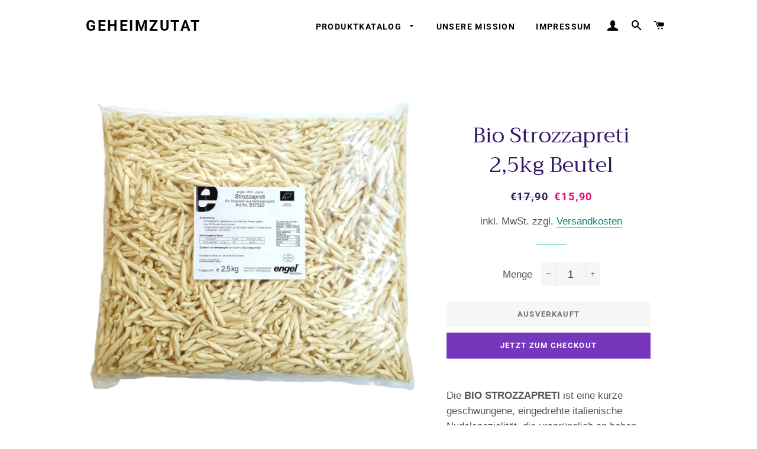

--- FILE ---
content_type: text/html; charset=utf-8
request_url: https://geheimzutat.shop/collections/bio-teigwaren/products/bio-strozzapreti-2-5kg-beutel
body_size: 18781
content:
<!doctype html>
<html class="no-js" lang="de">
<head>
  
  
  <!-- Google Tag Manager -->
<script>(function(w,d,s,l,i){w[l]=w[l]||[];w[l].push({'gtm.start':
new Date().getTime(),event:'gtm.js'});var f=d.getElementsByTagName(s)[0],
j=d.createElement(s),dl=l!='dataLayer'?'&l='+l:'';j.async=true;j.src=
'https://www.googletagmanager.com/gtm.js?id='+i+dl;f.parentNode.insertBefore(j,f);
})(window,document,'script','dataLayer','GTM-PS649CZ');</script>
<!-- End Google Tag Manager -->

  <!-- Basic page needs ================================================== -->
  <meta charset="utf-8">
  <meta http-equiv="X-UA-Compatible" content="IE=edge,chrome=1">

  
    <link rel="shortcut icon" href="//geheimzutat.shop/cdn/shop/files/IMG_20200903_160143_icon_55418780-03f6-4781-ba5d-45ba96331687_32x32.jpg?v=1614305171" type="image/png" />
  

  <!-- Title and description ================================================== -->
  <title>
  Bio Strozzapreti 2,5kg Beutel &ndash; Geheimzutat
  </title>

  
  <meta name="description" content="Die BIO STROZZAPRETI ist eine kurze geschwungene, eingedrehte italienische Nudelspezialität, die ursprünglich an hohen Fest- und Feiertagen mit den unterschiedlichsten Soßen und Ragouts zubereitet wurde. Aufgrund der einzigartigen Struktur nehmen die einzelnen Nudeln jede Sauce mit Bravour auf und stellen so eine spann">
  

  <!-- Helpers ================================================== -->
  <!-- /snippets/social-meta-tags.liquid -->




<meta property="og:site_name" content="Geheimzutat">
<meta property="og:url" content="https://geheimzutat.shop/products/bio-strozzapreti-2-5kg-beutel">
<meta property="og:title" content="Bio Strozzapreti 2,5kg Beutel">
<meta property="og:type" content="product">
<meta property="og:description" content="Die BIO STROZZAPRETI ist eine kurze geschwungene, eingedrehte italienische Nudelspezialität, die ursprünglich an hohen Fest- und Feiertagen mit den unterschiedlichsten Soßen und Ragouts zubereitet wurde. Aufgrund der einzigartigen Struktur nehmen die einzelnen Nudeln jede Sauce mit Bravour auf und stellen so eine spann">

  <meta property="og:price:amount" content="15,90">
  <meta property="og:price:currency" content="EUR">

<meta property="og:image" content="http://geheimzutat.shop/cdn/shop/products/BIO_Strozzapreti_Amazon_1200x1200.jpg?v=1593457693">
<meta property="og:image:secure_url" content="https://geheimzutat.shop/cdn/shop/products/BIO_Strozzapreti_Amazon_1200x1200.jpg?v=1593457693">


<meta name="twitter:card" content="summary_large_image">
<meta name="twitter:title" content="Bio Strozzapreti 2,5kg Beutel">
<meta name="twitter:description" content="Die BIO STROZZAPRETI ist eine kurze geschwungene, eingedrehte italienische Nudelspezialität, die ursprünglich an hohen Fest- und Feiertagen mit den unterschiedlichsten Soßen und Ragouts zubereitet wurde. Aufgrund der einzigartigen Struktur nehmen die einzelnen Nudeln jede Sauce mit Bravour auf und stellen so eine spann">

  <link rel="canonical" href="https://geheimzutat.shop/products/bio-strozzapreti-2-5kg-beutel">
  <meta name="viewport" content="width=device-width,initial-scale=1,shrink-to-fit=no">
  <meta name="theme-color" content="#7737bd">

  <!-- CSS ================================================== -->
  <link href="//geheimzutat.shop/cdn/shop/t/3/assets/timber.scss.css?v=155436638048400202031759260728" rel="stylesheet" type="text/css" media="all" />
  <link href="//geheimzutat.shop/cdn/shop/t/3/assets/theme.scss.css?v=100074503387481658011759260727" rel="stylesheet" type="text/css" media="all" />

  <!-- Sections ================================================== -->
  <script>
    window.theme = window.theme || {};
    theme.strings = {
      zoomClose: "Schließen (Esc)",
      zoomPrev: "Vorige (Linke Pfeiltaste)",
      zoomNext: "Nächste (Rechte Pfeiltaste)",
      moneyFormat: "€{{amount_with_comma_separator}}",
      addressError: "Kann die Adresse nicht finden",
      addressNoResults: "Keine Ergebnisse für diese Adresse",
      addressQueryLimit: "Sie haben die Nutzungsgrenze der Google-API überschritten. Sie sollten über ein Upgrade auf einen \u003ca href=\"https:\/\/developers.google.com\/maps\/premium\/usage-limits\"\u003ePremium-Plan\u003c\/a\u003e nachdenken.",
      authError: "Es gab ein Problem bei der Authentifizierung Ihres Google Maps-Kontos.",
      cartEmpty: "Ihr Warenkorb ist im Moment leer.",
      cartCookie: "Aktivieren Sie Cookies, um den Warenkorb benutzen zu können",
      cartSavings: "Sie sparen [savings]",
      productSlideLabel: "Schieber [slide_number] von [slide_max]."
    };
    theme.settings = {
      cartType: "drawer",
      gridType: "collage"
    };
  </script>

  <script src="//geheimzutat.shop/cdn/shop/t/3/assets/jquery-2.2.3.min.js?v=58211863146907186831592254755" type="text/javascript"></script>

  <script src="//geheimzutat.shop/cdn/shop/t/3/assets/lazysizes.min.js?v=155223123402716617051592254755" async="async"></script>

  <script src="//geheimzutat.shop/cdn/shop/t/3/assets/theme.js?v=26671556834515932041592254768" defer="defer"></script>

  <!-- Header hook for plugins ================================================== -->
  <script>window.performance && window.performance.mark && window.performance.mark('shopify.content_for_header.start');</script><meta name="google-site-verification" content="uxgAreeWa40H5ZLjMiz_e6qgQxA1VDJgqSIPOWAEWHk">
<meta id="shopify-digital-wallet" name="shopify-digital-wallet" content="/40968487078/digital_wallets/dialog">
<meta name="shopify-checkout-api-token" content="b026f34dadab5a15ff45650f3912df4a">
<meta id="in-context-paypal-metadata" data-shop-id="40968487078" data-venmo-supported="false" data-environment="production" data-locale="de_DE" data-paypal-v4="true" data-currency="EUR">
<link rel="alternate" type="application/json+oembed" href="https://geheimzutat.shop/products/bio-strozzapreti-2-5kg-beutel.oembed">
<script async="async" src="/checkouts/internal/preloads.js?locale=de-AT"></script>
<script id="shopify-features" type="application/json">{"accessToken":"b026f34dadab5a15ff45650f3912df4a","betas":["rich-media-storefront-analytics"],"domain":"geheimzutat.shop","predictiveSearch":true,"shopId":40968487078,"locale":"de"}</script>
<script>var Shopify = Shopify || {};
Shopify.shop = "bio-ex-machina.myshopify.com";
Shopify.locale = "de";
Shopify.currency = {"active":"EUR","rate":"1.0"};
Shopify.country = "AT";
Shopify.theme = {"name":"Brooklyn","id":102156435622,"schema_name":"Brooklyn","schema_version":"16.0.9","theme_store_id":730,"role":"main"};
Shopify.theme.handle = "null";
Shopify.theme.style = {"id":null,"handle":null};
Shopify.cdnHost = "geheimzutat.shop/cdn";
Shopify.routes = Shopify.routes || {};
Shopify.routes.root = "/";</script>
<script type="module">!function(o){(o.Shopify=o.Shopify||{}).modules=!0}(window);</script>
<script>!function(o){function n(){var o=[];function n(){o.push(Array.prototype.slice.apply(arguments))}return n.q=o,n}var t=o.Shopify=o.Shopify||{};t.loadFeatures=n(),t.autoloadFeatures=n()}(window);</script>
<script id="shop-js-analytics" type="application/json">{"pageType":"product"}</script>
<script defer="defer" async type="module" src="//geheimzutat.shop/cdn/shopifycloud/shop-js/modules/v2/client.init-shop-cart-sync_HUjMWWU5.de.esm.js"></script>
<script defer="defer" async type="module" src="//geheimzutat.shop/cdn/shopifycloud/shop-js/modules/v2/chunk.common_QpfDqRK1.esm.js"></script>
<script type="module">
  await import("//geheimzutat.shop/cdn/shopifycloud/shop-js/modules/v2/client.init-shop-cart-sync_HUjMWWU5.de.esm.js");
await import("//geheimzutat.shop/cdn/shopifycloud/shop-js/modules/v2/chunk.common_QpfDqRK1.esm.js");

  window.Shopify.SignInWithShop?.initShopCartSync?.({"fedCMEnabled":true,"windoidEnabled":true});

</script>
<script>(function() {
  var isLoaded = false;
  function asyncLoad() {
    if (isLoaded) return;
    isLoaded = true;
    var urls = ["https:\/\/rec.autocommerce.io\/recommender_javascript?shop=bio-ex-machina.myshopify.com"];
    for (var i = 0; i < urls.length; i++) {
      var s = document.createElement('script');
      s.type = 'text/javascript';
      s.async = true;
      s.src = urls[i];
      var x = document.getElementsByTagName('script')[0];
      x.parentNode.insertBefore(s, x);
    }
  };
  if(window.attachEvent) {
    window.attachEvent('onload', asyncLoad);
  } else {
    window.addEventListener('load', asyncLoad, false);
  }
})();</script>
<script id="__st">var __st={"a":40968487078,"offset":3600,"reqid":"389371d5-d03b-49d3-aa89-5a46801a31d7-1768785217","pageurl":"geheimzutat.shop\/collections\/bio-teigwaren\/products\/bio-strozzapreti-2-5kg-beutel","u":"77df51df45cf","p":"product","rtyp":"product","rid":5403223523494};</script>
<script>window.ShopifyPaypalV4VisibilityTracking = true;</script>
<script id="captcha-bootstrap">!function(){'use strict';const t='contact',e='account',n='new_comment',o=[[t,t],['blogs',n],['comments',n],[t,'customer']],c=[[e,'customer_login'],[e,'guest_login'],[e,'recover_customer_password'],[e,'create_customer']],r=t=>t.map((([t,e])=>`form[action*='/${t}']:not([data-nocaptcha='true']) input[name='form_type'][value='${e}']`)).join(','),a=t=>()=>t?[...document.querySelectorAll(t)].map((t=>t.form)):[];function s(){const t=[...o],e=r(t);return a(e)}const i='password',u='form_key',d=['recaptcha-v3-token','g-recaptcha-response','h-captcha-response',i],f=()=>{try{return window.sessionStorage}catch{return}},m='__shopify_v',_=t=>t.elements[u];function p(t,e,n=!1){try{const o=window.sessionStorage,c=JSON.parse(o.getItem(e)),{data:r}=function(t){const{data:e,action:n}=t;return t[m]||n?{data:e,action:n}:{data:t,action:n}}(c);for(const[e,n]of Object.entries(r))t.elements[e]&&(t.elements[e].value=n);n&&o.removeItem(e)}catch(o){console.error('form repopulation failed',{error:o})}}const l='form_type',E='cptcha';function T(t){t.dataset[E]=!0}const w=window,h=w.document,L='Shopify',v='ce_forms',y='captcha';let A=!1;((t,e)=>{const n=(g='f06e6c50-85a8-45c8-87d0-21a2b65856fe',I='https://cdn.shopify.com/shopifycloud/storefront-forms-hcaptcha/ce_storefront_forms_captcha_hcaptcha.v1.5.2.iife.js',D={infoText:'Durch hCaptcha geschützt',privacyText:'Datenschutz',termsText:'Allgemeine Geschäftsbedingungen'},(t,e,n)=>{const o=w[L][v],c=o.bindForm;if(c)return c(t,g,e,D).then(n);var r;o.q.push([[t,g,e,D],n]),r=I,A||(h.body.append(Object.assign(h.createElement('script'),{id:'captcha-provider',async:!0,src:r})),A=!0)});var g,I,D;w[L]=w[L]||{},w[L][v]=w[L][v]||{},w[L][v].q=[],w[L][y]=w[L][y]||{},w[L][y].protect=function(t,e){n(t,void 0,e),T(t)},Object.freeze(w[L][y]),function(t,e,n,w,h,L){const[v,y,A,g]=function(t,e,n){const i=e?o:[],u=t?c:[],d=[...i,...u],f=r(d),m=r(i),_=r(d.filter((([t,e])=>n.includes(e))));return[a(f),a(m),a(_),s()]}(w,h,L),I=t=>{const e=t.target;return e instanceof HTMLFormElement?e:e&&e.form},D=t=>v().includes(t);t.addEventListener('submit',(t=>{const e=I(t);if(!e)return;const n=D(e)&&!e.dataset.hcaptchaBound&&!e.dataset.recaptchaBound,o=_(e),c=g().includes(e)&&(!o||!o.value);(n||c)&&t.preventDefault(),c&&!n&&(function(t){try{if(!f())return;!function(t){const e=f();if(!e)return;const n=_(t);if(!n)return;const o=n.value;o&&e.removeItem(o)}(t);const e=Array.from(Array(32),(()=>Math.random().toString(36)[2])).join('');!function(t,e){_(t)||t.append(Object.assign(document.createElement('input'),{type:'hidden',name:u})),t.elements[u].value=e}(t,e),function(t,e){const n=f();if(!n)return;const o=[...t.querySelectorAll(`input[type='${i}']`)].map((({name:t})=>t)),c=[...d,...o],r={};for(const[a,s]of new FormData(t).entries())c.includes(a)||(r[a]=s);n.setItem(e,JSON.stringify({[m]:1,action:t.action,data:r}))}(t,e)}catch(e){console.error('failed to persist form',e)}}(e),e.submit())}));const S=(t,e)=>{t&&!t.dataset[E]&&(n(t,e.some((e=>e===t))),T(t))};for(const o of['focusin','change'])t.addEventListener(o,(t=>{const e=I(t);D(e)&&S(e,y())}));const B=e.get('form_key'),M=e.get(l),P=B&&M;t.addEventListener('DOMContentLoaded',(()=>{const t=y();if(P)for(const e of t)e.elements[l].value===M&&p(e,B);[...new Set([...A(),...v().filter((t=>'true'===t.dataset.shopifyCaptcha))])].forEach((e=>S(e,t)))}))}(h,new URLSearchParams(w.location.search),n,t,e,['guest_login'])})(!0,!0)}();</script>
<script integrity="sha256-4kQ18oKyAcykRKYeNunJcIwy7WH5gtpwJnB7kiuLZ1E=" data-source-attribution="shopify.loadfeatures" defer="defer" src="//geheimzutat.shop/cdn/shopifycloud/storefront/assets/storefront/load_feature-a0a9edcb.js" crossorigin="anonymous"></script>
<script data-source-attribution="shopify.dynamic_checkout.dynamic.init">var Shopify=Shopify||{};Shopify.PaymentButton=Shopify.PaymentButton||{isStorefrontPortableWallets:!0,init:function(){window.Shopify.PaymentButton.init=function(){};var t=document.createElement("script");t.src="https://geheimzutat.shop/cdn/shopifycloud/portable-wallets/latest/portable-wallets.de.js",t.type="module",document.head.appendChild(t)}};
</script>
<script data-source-attribution="shopify.dynamic_checkout.buyer_consent">
  function portableWalletsHideBuyerConsent(e){var t=document.getElementById("shopify-buyer-consent"),n=document.getElementById("shopify-subscription-policy-button");t&&n&&(t.classList.add("hidden"),t.setAttribute("aria-hidden","true"),n.removeEventListener("click",e))}function portableWalletsShowBuyerConsent(e){var t=document.getElementById("shopify-buyer-consent"),n=document.getElementById("shopify-subscription-policy-button");t&&n&&(t.classList.remove("hidden"),t.removeAttribute("aria-hidden"),n.addEventListener("click",e))}window.Shopify?.PaymentButton&&(window.Shopify.PaymentButton.hideBuyerConsent=portableWalletsHideBuyerConsent,window.Shopify.PaymentButton.showBuyerConsent=portableWalletsShowBuyerConsent);
</script>
<script>
  function portableWalletsCleanup(e){e&&e.src&&console.error("Failed to load portable wallets script "+e.src);var t=document.querySelectorAll("shopify-accelerated-checkout .shopify-payment-button__skeleton, shopify-accelerated-checkout-cart .wallet-cart-button__skeleton"),e=document.getElementById("shopify-buyer-consent");for(let e=0;e<t.length;e++)t[e].remove();e&&e.remove()}function portableWalletsNotLoadedAsModule(e){e instanceof ErrorEvent&&"string"==typeof e.message&&e.message.includes("import.meta")&&"string"==typeof e.filename&&e.filename.includes("portable-wallets")&&(window.removeEventListener("error",portableWalletsNotLoadedAsModule),window.Shopify.PaymentButton.failedToLoad=e,"loading"===document.readyState?document.addEventListener("DOMContentLoaded",window.Shopify.PaymentButton.init):window.Shopify.PaymentButton.init())}window.addEventListener("error",portableWalletsNotLoadedAsModule);
</script>

<script type="module" src="https://geheimzutat.shop/cdn/shopifycloud/portable-wallets/latest/portable-wallets.de.js" onError="portableWalletsCleanup(this)" crossorigin="anonymous"></script>
<script nomodule>
  document.addEventListener("DOMContentLoaded", portableWalletsCleanup);
</script>

<link id="shopify-accelerated-checkout-styles" rel="stylesheet" media="screen" href="https://geheimzutat.shop/cdn/shopifycloud/portable-wallets/latest/accelerated-checkout-backwards-compat.css" crossorigin="anonymous">
<style id="shopify-accelerated-checkout-cart">
        #shopify-buyer-consent {
  margin-top: 1em;
  display: inline-block;
  width: 100%;
}

#shopify-buyer-consent.hidden {
  display: none;
}

#shopify-subscription-policy-button {
  background: none;
  border: none;
  padding: 0;
  text-decoration: underline;
  font-size: inherit;
  cursor: pointer;
}

#shopify-subscription-policy-button::before {
  box-shadow: none;
}

      </style>

<script>window.performance && window.performance.mark && window.performance.mark('shopify.content_for_header.end');</script>

  <script src="//geheimzutat.shop/cdn/shop/t/3/assets/modernizr.min.js?v=21391054748206432451592254756" type="text/javascript"></script>

  
  

<link href="https://monorail-edge.shopifysvc.com" rel="dns-prefetch">
<script>(function(){if ("sendBeacon" in navigator && "performance" in window) {try {var session_token_from_headers = performance.getEntriesByType('navigation')[0].serverTiming.find(x => x.name == '_s').description;} catch {var session_token_from_headers = undefined;}var session_cookie_matches = document.cookie.match(/_shopify_s=([^;]*)/);var session_token_from_cookie = session_cookie_matches && session_cookie_matches.length === 2 ? session_cookie_matches[1] : "";var session_token = session_token_from_headers || session_token_from_cookie || "";function handle_abandonment_event(e) {var entries = performance.getEntries().filter(function(entry) {return /monorail-edge.shopifysvc.com/.test(entry.name);});if (!window.abandonment_tracked && entries.length === 0) {window.abandonment_tracked = true;var currentMs = Date.now();var navigation_start = performance.timing.navigationStart;var payload = {shop_id: 40968487078,url: window.location.href,navigation_start,duration: currentMs - navigation_start,session_token,page_type: "product"};window.navigator.sendBeacon("https://monorail-edge.shopifysvc.com/v1/produce", JSON.stringify({schema_id: "online_store_buyer_site_abandonment/1.1",payload: payload,metadata: {event_created_at_ms: currentMs,event_sent_at_ms: currentMs}}));}}window.addEventListener('pagehide', handle_abandonment_event);}}());</script>
<script id="web-pixels-manager-setup">(function e(e,d,r,n,o){if(void 0===o&&(o={}),!Boolean(null===(a=null===(i=window.Shopify)||void 0===i?void 0:i.analytics)||void 0===a?void 0:a.replayQueue)){var i,a;window.Shopify=window.Shopify||{};var t=window.Shopify;t.analytics=t.analytics||{};var s=t.analytics;s.replayQueue=[],s.publish=function(e,d,r){return s.replayQueue.push([e,d,r]),!0};try{self.performance.mark("wpm:start")}catch(e){}var l=function(){var e={modern:/Edge?\/(1{2}[4-9]|1[2-9]\d|[2-9]\d{2}|\d{4,})\.\d+(\.\d+|)|Firefox\/(1{2}[4-9]|1[2-9]\d|[2-9]\d{2}|\d{4,})\.\d+(\.\d+|)|Chrom(ium|e)\/(9{2}|\d{3,})\.\d+(\.\d+|)|(Maci|X1{2}).+ Version\/(15\.\d+|(1[6-9]|[2-9]\d|\d{3,})\.\d+)([,.]\d+|)( \(\w+\)|)( Mobile\/\w+|) Safari\/|Chrome.+OPR\/(9{2}|\d{3,})\.\d+\.\d+|(CPU[ +]OS|iPhone[ +]OS|CPU[ +]iPhone|CPU IPhone OS|CPU iPad OS)[ +]+(15[._]\d+|(1[6-9]|[2-9]\d|\d{3,})[._]\d+)([._]\d+|)|Android:?[ /-](13[3-9]|1[4-9]\d|[2-9]\d{2}|\d{4,})(\.\d+|)(\.\d+|)|Android.+Firefox\/(13[5-9]|1[4-9]\d|[2-9]\d{2}|\d{4,})\.\d+(\.\d+|)|Android.+Chrom(ium|e)\/(13[3-9]|1[4-9]\d|[2-9]\d{2}|\d{4,})\.\d+(\.\d+|)|SamsungBrowser\/([2-9]\d|\d{3,})\.\d+/,legacy:/Edge?\/(1[6-9]|[2-9]\d|\d{3,})\.\d+(\.\d+|)|Firefox\/(5[4-9]|[6-9]\d|\d{3,})\.\d+(\.\d+|)|Chrom(ium|e)\/(5[1-9]|[6-9]\d|\d{3,})\.\d+(\.\d+|)([\d.]+$|.*Safari\/(?![\d.]+ Edge\/[\d.]+$))|(Maci|X1{2}).+ Version\/(10\.\d+|(1[1-9]|[2-9]\d|\d{3,})\.\d+)([,.]\d+|)( \(\w+\)|)( Mobile\/\w+|) Safari\/|Chrome.+OPR\/(3[89]|[4-9]\d|\d{3,})\.\d+\.\d+|(CPU[ +]OS|iPhone[ +]OS|CPU[ +]iPhone|CPU IPhone OS|CPU iPad OS)[ +]+(10[._]\d+|(1[1-9]|[2-9]\d|\d{3,})[._]\d+)([._]\d+|)|Android:?[ /-](13[3-9]|1[4-9]\d|[2-9]\d{2}|\d{4,})(\.\d+|)(\.\d+|)|Mobile Safari.+OPR\/([89]\d|\d{3,})\.\d+\.\d+|Android.+Firefox\/(13[5-9]|1[4-9]\d|[2-9]\d{2}|\d{4,})\.\d+(\.\d+|)|Android.+Chrom(ium|e)\/(13[3-9]|1[4-9]\d|[2-9]\d{2}|\d{4,})\.\d+(\.\d+|)|Android.+(UC? ?Browser|UCWEB|U3)[ /]?(15\.([5-9]|\d{2,})|(1[6-9]|[2-9]\d|\d{3,})\.\d+)\.\d+|SamsungBrowser\/(5\.\d+|([6-9]|\d{2,})\.\d+)|Android.+MQ{2}Browser\/(14(\.(9|\d{2,})|)|(1[5-9]|[2-9]\d|\d{3,})(\.\d+|))(\.\d+|)|K[Aa][Ii]OS\/(3\.\d+|([4-9]|\d{2,})\.\d+)(\.\d+|)/},d=e.modern,r=e.legacy,n=navigator.userAgent;return n.match(d)?"modern":n.match(r)?"legacy":"unknown"}(),u="modern"===l?"modern":"legacy",c=(null!=n?n:{modern:"",legacy:""})[u],f=function(e){return[e.baseUrl,"/wpm","/b",e.hashVersion,"modern"===e.buildTarget?"m":"l",".js"].join("")}({baseUrl:d,hashVersion:r,buildTarget:u}),m=function(e){var d=e.version,r=e.bundleTarget,n=e.surface,o=e.pageUrl,i=e.monorailEndpoint;return{emit:function(e){var a=e.status,t=e.errorMsg,s=(new Date).getTime(),l=JSON.stringify({metadata:{event_sent_at_ms:s},events:[{schema_id:"web_pixels_manager_load/3.1",payload:{version:d,bundle_target:r,page_url:o,status:a,surface:n,error_msg:t},metadata:{event_created_at_ms:s}}]});if(!i)return console&&console.warn&&console.warn("[Web Pixels Manager] No Monorail endpoint provided, skipping logging."),!1;try{return self.navigator.sendBeacon.bind(self.navigator)(i,l)}catch(e){}var u=new XMLHttpRequest;try{return u.open("POST",i,!0),u.setRequestHeader("Content-Type","text/plain"),u.send(l),!0}catch(e){return console&&console.warn&&console.warn("[Web Pixels Manager] Got an unhandled error while logging to Monorail."),!1}}}}({version:r,bundleTarget:l,surface:e.surface,pageUrl:self.location.href,monorailEndpoint:e.monorailEndpoint});try{o.browserTarget=l,function(e){var d=e.src,r=e.async,n=void 0===r||r,o=e.onload,i=e.onerror,a=e.sri,t=e.scriptDataAttributes,s=void 0===t?{}:t,l=document.createElement("script"),u=document.querySelector("head"),c=document.querySelector("body");if(l.async=n,l.src=d,a&&(l.integrity=a,l.crossOrigin="anonymous"),s)for(var f in s)if(Object.prototype.hasOwnProperty.call(s,f))try{l.dataset[f]=s[f]}catch(e){}if(o&&l.addEventListener("load",o),i&&l.addEventListener("error",i),u)u.appendChild(l);else{if(!c)throw new Error("Did not find a head or body element to append the script");c.appendChild(l)}}({src:f,async:!0,onload:function(){if(!function(){var e,d;return Boolean(null===(d=null===(e=window.Shopify)||void 0===e?void 0:e.analytics)||void 0===d?void 0:d.initialized)}()){var d=window.webPixelsManager.init(e)||void 0;if(d){var r=window.Shopify.analytics;r.replayQueue.forEach((function(e){var r=e[0],n=e[1],o=e[2];d.publishCustomEvent(r,n,o)})),r.replayQueue=[],r.publish=d.publishCustomEvent,r.visitor=d.visitor,r.initialized=!0}}},onerror:function(){return m.emit({status:"failed",errorMsg:"".concat(f," has failed to load")})},sri:function(e){var d=/^sha384-[A-Za-z0-9+/=]+$/;return"string"==typeof e&&d.test(e)}(c)?c:"",scriptDataAttributes:o}),m.emit({status:"loading"})}catch(e){m.emit({status:"failed",errorMsg:(null==e?void 0:e.message)||"Unknown error"})}}})({shopId: 40968487078,storefrontBaseUrl: "https://geheimzutat.shop",extensionsBaseUrl: "https://extensions.shopifycdn.com/cdn/shopifycloud/web-pixels-manager",monorailEndpoint: "https://monorail-edge.shopifysvc.com/unstable/produce_batch",surface: "storefront-renderer",enabledBetaFlags: ["2dca8a86"],webPixelsConfigList: [{"id":"762478920","configuration":"{\"config\":\"{\\\"pixel_id\\\":\\\"AW-556589891\\\",\\\"target_country\\\":\\\"AT\\\",\\\"gtag_events\\\":[{\\\"type\\\":\\\"search\\\",\\\"action_label\\\":\\\"AW-556589891\\\/_6GoCO_fjeIBEMPGs4kC\\\"},{\\\"type\\\":\\\"begin_checkout\\\",\\\"action_label\\\":\\\"AW-556589891\\\/e1hhCOzfjeIBEMPGs4kC\\\"},{\\\"type\\\":\\\"view_item\\\",\\\"action_label\\\":[\\\"AW-556589891\\\/YtC4CObfjeIBEMPGs4kC\\\",\\\"MC-V7S3FV2YFF\\\"]},{\\\"type\\\":\\\"purchase\\\",\\\"action_label\\\":[\\\"AW-556589891\\\/gzZoCOPfjeIBEMPGs4kC\\\",\\\"MC-V7S3FV2YFF\\\"]},{\\\"type\\\":\\\"page_view\\\",\\\"action_label\\\":[\\\"AW-556589891\\\/rFpTCODfjeIBEMPGs4kC\\\",\\\"MC-V7S3FV2YFF\\\"]},{\\\"type\\\":\\\"add_payment_info\\\",\\\"action_label\\\":\\\"AW-556589891\\\/JbMECPLfjeIBEMPGs4kC\\\"},{\\\"type\\\":\\\"add_to_cart\\\",\\\"action_label\\\":\\\"AW-556589891\\\/hI46COnfjeIBEMPGs4kC\\\"}],\\\"enable_monitoring_mode\\\":false}\"}","eventPayloadVersion":"v1","runtimeContext":"OPEN","scriptVersion":"b2a88bafab3e21179ed38636efcd8a93","type":"APP","apiClientId":1780363,"privacyPurposes":[],"dataSharingAdjustments":{"protectedCustomerApprovalScopes":["read_customer_address","read_customer_email","read_customer_name","read_customer_personal_data","read_customer_phone"]}},{"id":"333807944","configuration":"{\"pixel_id\":\"903258833414012\",\"pixel_type\":\"facebook_pixel\",\"metaapp_system_user_token\":\"-\"}","eventPayloadVersion":"v1","runtimeContext":"OPEN","scriptVersion":"ca16bc87fe92b6042fbaa3acc2fbdaa6","type":"APP","apiClientId":2329312,"privacyPurposes":["ANALYTICS","MARKETING","SALE_OF_DATA"],"dataSharingAdjustments":{"protectedCustomerApprovalScopes":["read_customer_address","read_customer_email","read_customer_name","read_customer_personal_data","read_customer_phone"]}},{"id":"shopify-app-pixel","configuration":"{}","eventPayloadVersion":"v1","runtimeContext":"STRICT","scriptVersion":"0450","apiClientId":"shopify-pixel","type":"APP","privacyPurposes":["ANALYTICS","MARKETING"]},{"id":"shopify-custom-pixel","eventPayloadVersion":"v1","runtimeContext":"LAX","scriptVersion":"0450","apiClientId":"shopify-pixel","type":"CUSTOM","privacyPurposes":["ANALYTICS","MARKETING"]}],isMerchantRequest: false,initData: {"shop":{"name":"Geheimzutat","paymentSettings":{"currencyCode":"EUR"},"myshopifyDomain":"bio-ex-machina.myshopify.com","countryCode":"AT","storefrontUrl":"https:\/\/geheimzutat.shop"},"customer":null,"cart":null,"checkout":null,"productVariants":[{"price":{"amount":15.9,"currencyCode":"EUR"},"product":{"title":"Bio Strozzapreti 2,5kg Beutel","vendor":"GEHEIMZUTAT","id":"5403223523494","untranslatedTitle":"Bio Strozzapreti 2,5kg Beutel","url":"\/products\/bio-strozzapreti-2-5kg-beutel","type":"BIO Teigwaren"},"id":"34915863986342","image":{"src":"\/\/geheimzutat.shop\/cdn\/shop\/products\/BIO_Strozzapreti_Amazon.jpg?v=1593457693"},"sku":"B37320","title":"Default Title","untranslatedTitle":"Default Title"}],"purchasingCompany":null},},"https://geheimzutat.shop/cdn","fcfee988w5aeb613cpc8e4bc33m6693e112",{"modern":"","legacy":""},{"shopId":"40968487078","storefrontBaseUrl":"https:\/\/geheimzutat.shop","extensionBaseUrl":"https:\/\/extensions.shopifycdn.com\/cdn\/shopifycloud\/web-pixels-manager","surface":"storefront-renderer","enabledBetaFlags":"[\"2dca8a86\"]","isMerchantRequest":"false","hashVersion":"fcfee988w5aeb613cpc8e4bc33m6693e112","publish":"custom","events":"[[\"page_viewed\",{}],[\"product_viewed\",{\"productVariant\":{\"price\":{\"amount\":15.9,\"currencyCode\":\"EUR\"},\"product\":{\"title\":\"Bio Strozzapreti 2,5kg Beutel\",\"vendor\":\"GEHEIMZUTAT\",\"id\":\"5403223523494\",\"untranslatedTitle\":\"Bio Strozzapreti 2,5kg Beutel\",\"url\":\"\/products\/bio-strozzapreti-2-5kg-beutel\",\"type\":\"BIO Teigwaren\"},\"id\":\"34915863986342\",\"image\":{\"src\":\"\/\/geheimzutat.shop\/cdn\/shop\/products\/BIO_Strozzapreti_Amazon.jpg?v=1593457693\"},\"sku\":\"B37320\",\"title\":\"Default Title\",\"untranslatedTitle\":\"Default Title\"}}]]"});</script><script>
  window.ShopifyAnalytics = window.ShopifyAnalytics || {};
  window.ShopifyAnalytics.meta = window.ShopifyAnalytics.meta || {};
  window.ShopifyAnalytics.meta.currency = 'EUR';
  var meta = {"product":{"id":5403223523494,"gid":"gid:\/\/shopify\/Product\/5403223523494","vendor":"GEHEIMZUTAT","type":"BIO Teigwaren","handle":"bio-strozzapreti-2-5kg-beutel","variants":[{"id":34915863986342,"price":1590,"name":"Bio Strozzapreti 2,5kg Beutel","public_title":null,"sku":"B37320"}],"remote":false},"page":{"pageType":"product","resourceType":"product","resourceId":5403223523494,"requestId":"389371d5-d03b-49d3-aa89-5a46801a31d7-1768785217"}};
  for (var attr in meta) {
    window.ShopifyAnalytics.meta[attr] = meta[attr];
  }
</script>
<script class="analytics">
  (function () {
    var customDocumentWrite = function(content) {
      var jquery = null;

      if (window.jQuery) {
        jquery = window.jQuery;
      } else if (window.Checkout && window.Checkout.$) {
        jquery = window.Checkout.$;
      }

      if (jquery) {
        jquery('body').append(content);
      }
    };

    var hasLoggedConversion = function(token) {
      if (token) {
        return document.cookie.indexOf('loggedConversion=' + token) !== -1;
      }
      return false;
    }

    var setCookieIfConversion = function(token) {
      if (token) {
        var twoMonthsFromNow = new Date(Date.now());
        twoMonthsFromNow.setMonth(twoMonthsFromNow.getMonth() + 2);

        document.cookie = 'loggedConversion=' + token + '; expires=' + twoMonthsFromNow;
      }
    }

    var trekkie = window.ShopifyAnalytics.lib = window.trekkie = window.trekkie || [];
    if (trekkie.integrations) {
      return;
    }
    trekkie.methods = [
      'identify',
      'page',
      'ready',
      'track',
      'trackForm',
      'trackLink'
    ];
    trekkie.factory = function(method) {
      return function() {
        var args = Array.prototype.slice.call(arguments);
        args.unshift(method);
        trekkie.push(args);
        return trekkie;
      };
    };
    for (var i = 0; i < trekkie.methods.length; i++) {
      var key = trekkie.methods[i];
      trekkie[key] = trekkie.factory(key);
    }
    trekkie.load = function(config) {
      trekkie.config = config || {};
      trekkie.config.initialDocumentCookie = document.cookie;
      var first = document.getElementsByTagName('script')[0];
      var script = document.createElement('script');
      script.type = 'text/javascript';
      script.onerror = function(e) {
        var scriptFallback = document.createElement('script');
        scriptFallback.type = 'text/javascript';
        scriptFallback.onerror = function(error) {
                var Monorail = {
      produce: function produce(monorailDomain, schemaId, payload) {
        var currentMs = new Date().getTime();
        var event = {
          schema_id: schemaId,
          payload: payload,
          metadata: {
            event_created_at_ms: currentMs,
            event_sent_at_ms: currentMs
          }
        };
        return Monorail.sendRequest("https://" + monorailDomain + "/v1/produce", JSON.stringify(event));
      },
      sendRequest: function sendRequest(endpointUrl, payload) {
        // Try the sendBeacon API
        if (window && window.navigator && typeof window.navigator.sendBeacon === 'function' && typeof window.Blob === 'function' && !Monorail.isIos12()) {
          var blobData = new window.Blob([payload], {
            type: 'text/plain'
          });

          if (window.navigator.sendBeacon(endpointUrl, blobData)) {
            return true;
          } // sendBeacon was not successful

        } // XHR beacon

        var xhr = new XMLHttpRequest();

        try {
          xhr.open('POST', endpointUrl);
          xhr.setRequestHeader('Content-Type', 'text/plain');
          xhr.send(payload);
        } catch (e) {
          console.log(e);
        }

        return false;
      },
      isIos12: function isIos12() {
        return window.navigator.userAgent.lastIndexOf('iPhone; CPU iPhone OS 12_') !== -1 || window.navigator.userAgent.lastIndexOf('iPad; CPU OS 12_') !== -1;
      }
    };
    Monorail.produce('monorail-edge.shopifysvc.com',
      'trekkie_storefront_load_errors/1.1',
      {shop_id: 40968487078,
      theme_id: 102156435622,
      app_name: "storefront",
      context_url: window.location.href,
      source_url: "//geheimzutat.shop/cdn/s/trekkie.storefront.cd680fe47e6c39ca5d5df5f0a32d569bc48c0f27.min.js"});

        };
        scriptFallback.async = true;
        scriptFallback.src = '//geheimzutat.shop/cdn/s/trekkie.storefront.cd680fe47e6c39ca5d5df5f0a32d569bc48c0f27.min.js';
        first.parentNode.insertBefore(scriptFallback, first);
      };
      script.async = true;
      script.src = '//geheimzutat.shop/cdn/s/trekkie.storefront.cd680fe47e6c39ca5d5df5f0a32d569bc48c0f27.min.js';
      first.parentNode.insertBefore(script, first);
    };
    trekkie.load(
      {"Trekkie":{"appName":"storefront","development":false,"defaultAttributes":{"shopId":40968487078,"isMerchantRequest":null,"themeId":102156435622,"themeCityHash":"16837864637477475035","contentLanguage":"de","currency":"EUR","eventMetadataId":"1119276a-792d-43f4-9c52-4609e4bd4082"},"isServerSideCookieWritingEnabled":true,"monorailRegion":"shop_domain","enabledBetaFlags":["65f19447"]},"Session Attribution":{},"S2S":{"facebookCapiEnabled":false,"source":"trekkie-storefront-renderer","apiClientId":580111}}
    );

    var loaded = false;
    trekkie.ready(function() {
      if (loaded) return;
      loaded = true;

      window.ShopifyAnalytics.lib = window.trekkie;

      var originalDocumentWrite = document.write;
      document.write = customDocumentWrite;
      try { window.ShopifyAnalytics.merchantGoogleAnalytics.call(this); } catch(error) {};
      document.write = originalDocumentWrite;

      window.ShopifyAnalytics.lib.page(null,{"pageType":"product","resourceType":"product","resourceId":5403223523494,"requestId":"389371d5-d03b-49d3-aa89-5a46801a31d7-1768785217","shopifyEmitted":true});

      var match = window.location.pathname.match(/checkouts\/(.+)\/(thank_you|post_purchase)/)
      var token = match? match[1]: undefined;
      if (!hasLoggedConversion(token)) {
        setCookieIfConversion(token);
        window.ShopifyAnalytics.lib.track("Viewed Product",{"currency":"EUR","variantId":34915863986342,"productId":5403223523494,"productGid":"gid:\/\/shopify\/Product\/5403223523494","name":"Bio Strozzapreti 2,5kg Beutel","price":"15.90","sku":"B37320","brand":"GEHEIMZUTAT","variant":null,"category":"BIO Teigwaren","nonInteraction":true,"remote":false},undefined,undefined,{"shopifyEmitted":true});
      window.ShopifyAnalytics.lib.track("monorail:\/\/trekkie_storefront_viewed_product\/1.1",{"currency":"EUR","variantId":34915863986342,"productId":5403223523494,"productGid":"gid:\/\/shopify\/Product\/5403223523494","name":"Bio Strozzapreti 2,5kg Beutel","price":"15.90","sku":"B37320","brand":"GEHEIMZUTAT","variant":null,"category":"BIO Teigwaren","nonInteraction":true,"remote":false,"referer":"https:\/\/geheimzutat.shop\/collections\/bio-teigwaren\/products\/bio-strozzapreti-2-5kg-beutel"});
      }
    });


        var eventsListenerScript = document.createElement('script');
        eventsListenerScript.async = true;
        eventsListenerScript.src = "//geheimzutat.shop/cdn/shopifycloud/storefront/assets/shop_events_listener-3da45d37.js";
        document.getElementsByTagName('head')[0].appendChild(eventsListenerScript);

})();</script>
<script
  defer
  src="https://geheimzutat.shop/cdn/shopifycloud/perf-kit/shopify-perf-kit-3.0.4.min.js"
  data-application="storefront-renderer"
  data-shop-id="40968487078"
  data-render-region="gcp-us-east1"
  data-page-type="product"
  data-theme-instance-id="102156435622"
  data-theme-name="Brooklyn"
  data-theme-version="16.0.9"
  data-monorail-region="shop_domain"
  data-resource-timing-sampling-rate="10"
  data-shs="true"
  data-shs-beacon="true"
  data-shs-export-with-fetch="true"
  data-shs-logs-sample-rate="1"
  data-shs-beacon-endpoint="https://geheimzutat.shop/api/collect"
></script>
</head>


<body id="bio-strozzapreti-2-5kg-beutel" class="template-product">

 <!-- Google Tag Manager (noscript) -->
<noscript><iframe src="https://www.googletagmanager.com/ns.html?id=GTM-PS649CZ"
height="0" width="0" style="display:none;visibility:hidden"></iframe></noscript>
<!-- End Google Tag Manager (noscript) -->  
  
  <div id="shopify-section-header" class="shopify-section"><style data-shopify>.header-wrapper .site-nav__link,
  .header-wrapper .site-header__logo a,
  .header-wrapper .site-nav__dropdown-link,
  .header-wrapper .site-nav--has-dropdown > a.nav-focus,
  .header-wrapper .site-nav--has-dropdown.nav-hover > a,
  .header-wrapper .site-nav--has-dropdown:hover > a {
    color: #000000;
  }

  .header-wrapper .site-header__logo a:hover,
  .header-wrapper .site-header__logo a:focus,
  .header-wrapper .site-nav__link:hover,
  .header-wrapper .site-nav__link:focus,
  .header-wrapper .site-nav--has-dropdown a:hover,
  .header-wrapper .site-nav--has-dropdown > a.nav-focus:hover,
  .header-wrapper .site-nav--has-dropdown > a.nav-focus:focus,
  .header-wrapper .site-nav--has-dropdown .site-nav__link:hover,
  .header-wrapper .site-nav--has-dropdown .site-nav__link:focus,
  .header-wrapper .site-nav--has-dropdown.nav-hover > a:hover,
  .header-wrapper .site-nav__dropdown a:focus {
    color: rgba(0, 0, 0, 0.75);
  }

  .header-wrapper .burger-icon,
  .header-wrapper .site-nav--has-dropdown:hover > a:before,
  .header-wrapper .site-nav--has-dropdown > a.nav-focus:before,
  .header-wrapper .site-nav--has-dropdown.nav-hover > a:before {
    background: #000000;
  }

  .header-wrapper .site-nav__link:hover .burger-icon {
    background: rgba(0, 0, 0, 0.75);
  }

  .site-header__logo img {
    max-width: 260px;
  }

  @media screen and (max-width: 768px) {
    .site-header__logo img {
      max-width: 100%;
    }
  }</style><div data-section-id="header" data-section-type="header-section" data-template="product">
  <div id="NavDrawer" class="drawer drawer--left">
      <div class="drawer__inner drawer-left__inner">

    

    <ul class="mobile-nav">
      
        
          <li class="mobile-nav__item">
            <div class="mobile-nav__has-sublist">
              <a
                href="/collections"
                class="mobile-nav__link"
                id="Label-1"
                >Produktkatalog</a>
              <div class="mobile-nav__toggle">
                <button type="button" class="mobile-nav__toggle-btn icon-fallback-text" aria-controls="Linklist-1" aria-expanded="false">
                  <span class="icon-fallback-text mobile-nav__toggle-open">
                    <span class="icon icon-plus" aria-hidden="true"></span>
                    <span class="fallback-text">Menü maximieren Produktkatalog</span>
                  </span>
                  <span class="icon-fallback-text mobile-nav__toggle-close">
                    <span class="icon icon-minus" aria-hidden="true"></span>
                    <span class="fallback-text">Menü minimieren Produktkatalog</span>
                  </span>
                </button>
              </div>
            </div>
            <ul class="mobile-nav__sublist" id="Linklist-1" aria-labelledby="Label-1" role="navigation">
              
              
                
                <li class="mobile-nav__item">
                  <a
                    href="/collections/frontpage"
                    class="mobile-nav__link"
                    >
                      Mon Paté - BIO Brotaufstrich
                  </a>
                </li>
                
              
                
                <li class="mobile-nav__item">
                  <a
                    href="/collections/bio-teigwaren"
                    class="mobile-nav__link"
                    aria-current="page">
                      BIO Teigwaren
                  </a>
                </li>
                
              
                
                <li class="mobile-nav__item">
                  <a
                    href="/collections/knusper-vollkornmuslis"
                    class="mobile-nav__link"
                    >
                      KNUSPER Vollkornmüslis
                  </a>
                </li>
                
              
                
                <li class="mobile-nav__item">
                  <a
                    href="/collections/feine-ole-und-essige"
                    class="mobile-nav__link"
                    >
                      Feine Essige und Öle
                  </a>
                </li>
                
              
            </ul>
          </li>

          
      
        

          <li class="mobile-nav__item">
            <a
              href="/pages/uber-uns"
              class="mobile-nav__link"
              >
                Unsere Mission
            </a>
          </li>

        
      
        

          <li class="mobile-nav__item">
            <a
              href="/policies/legal-notice"
              class="mobile-nav__link"
              >
                Impressum
            </a>
          </li>

        
      
      
      <li class="mobile-nav__spacer"></li>

      
      
        
          <li class="mobile-nav__item mobile-nav__item--secondary">
            <a href="/account/login" id="customer_login_link">Einloggen</a>
          </li>
          <li class="mobile-nav__item mobile-nav__item--secondary">
            <a href="/account/register" id="customer_register_link">Konto erstellen</a>
          </li>
        
      
      
        <li class="mobile-nav__item mobile-nav__item--secondary"><a href="/policies/shipping-policy">Versand</a></li>
      
        <li class="mobile-nav__item mobile-nav__item--secondary"><a href="/policies/refund-policy">Rücknahme | Erstattung</a></li>
      
        <li class="mobile-nav__item mobile-nav__item--secondary"><a href="/policies/terms-of-service">AGBs</a></li>
      
    </ul>
    <!-- //mobile-nav -->
  </div>


  </div>
  <div class="header-container drawer__header-container">
    <div class="header-wrapper" data-header-wrapper>
      

      <header class="site-header" role="banner">
        <div class="wrapper">
          <div class="grid--full grid--table">
            <div class="grid__item large--hide large--one-sixth one-quarter">
              <div class="site-nav--open site-nav--mobile">
                <button type="button" class="icon-fallback-text site-nav__link site-nav__link--burger js-drawer-open-button-left" aria-controls="NavDrawer">
                  <span class="burger-icon burger-icon--top"></span>
                  <span class="burger-icon burger-icon--mid"></span>
                  <span class="burger-icon burger-icon--bottom"></span>
                  <span class="fallback-text">Seitennavigation</span>
                </button>
              </div>
            </div>
            <div class="grid__item large--one-third medium-down--one-half">
              
              
                <div class="h1 site-header__logo large--left" itemscope itemtype="http://schema.org/Organization">
              
                

                <a href="/" itemprop="url" class="site-header__logo-link">
                  
                    Geheimzutat
                  
                </a>
              
                </div>
              
            </div>
            <nav class="grid__item large--two-thirds large--text-right medium-down--hide" role="navigation">
              
              <!-- begin site-nav -->
              <ul class="site-nav" id="AccessibleNav">
                
                  
                  
                    <li
                      class="site-nav__item site-nav--has-dropdown "
                      aria-haspopup="true"
                      data-meganav-type="parent">
                      <a
                        href="/collections"
                        class="site-nav__link"
                        data-meganav-type="parent"
                        aria-controls="MenuParent-1"
                        aria-expanded="false"
                        >
                          Produktkatalog
                          <span class="icon icon-arrow-down" aria-hidden="true"></span>
                      </a>
                      <ul
                        id="MenuParent-1"
                        class="site-nav__dropdown "
                        data-meganav-dropdown>
                        
                          
                            <li>
                              <a
                                href="/collections/frontpage"
                                class="site-nav__dropdown-link"
                                data-meganav-type="child"
                                
                                tabindex="-1">
                                  Mon Paté - BIO Brotaufstrich
                              </a>
                            </li>
                          
                        
                          
                            <li class="site-nav--active">
                              <a
                                href="/collections/bio-teigwaren"
                                class="site-nav__dropdown-link"
                                data-meganav-type="child"
                                aria-current="page"
                                tabindex="-1">
                                  BIO Teigwaren
                              </a>
                            </li>
                          
                        
                          
                            <li>
                              <a
                                href="/collections/knusper-vollkornmuslis"
                                class="site-nav__dropdown-link"
                                data-meganav-type="child"
                                
                                tabindex="-1">
                                  KNUSPER Vollkornmüslis
                              </a>
                            </li>
                          
                        
                          
                            <li>
                              <a
                                href="/collections/feine-ole-und-essige"
                                class="site-nav__dropdown-link"
                                data-meganav-type="child"
                                
                                tabindex="-1">
                                  Feine Essige und Öle
                              </a>
                            </li>
                          
                        
                      </ul>
                    </li>
                  
                
                  
                    <li class="site-nav__item">
                      <a
                        href="/pages/uber-uns"
                        class="site-nav__link"
                        data-meganav-type="child"
                        >
                          Unsere Mission
                      </a>
                    </li>
                  
                
                  
                    <li class="site-nav__item">
                      <a
                        href="/policies/legal-notice"
                        class="site-nav__link"
                        data-meganav-type="child"
                        >
                          Impressum
                      </a>
                    </li>
                  
                

                
                
                  <li class="site-nav__item site-nav__expanded-item site-nav__item--compressed">
                    <a class="site-nav__link site-nav__link--icon" href="/account">
                      <span class="icon-fallback-text">
                        <span class="icon icon-customer" aria-hidden="true"></span>
                        <span class="fallback-text">
                          
                            Einloggen
                          
                        </span>
                      </span>
                    </a>
                  </li>
                

                
                  
                  
                  <li class="site-nav__item site-nav__item--compressed">
                    <a href="/search" class="site-nav__link site-nav__link--icon" data-mfp-src="#SearchModal">
                      <span class="icon-fallback-text">
                        <span class="icon icon-search" aria-hidden="true"></span>
                        <span class="fallback-text">Suche</span>
                      </span>
                    </a>
                  </li>
                

                <li class="site-nav__item site-nav__item--compressed">
                  <a href="/cart" class="site-nav__link site-nav__link--icon cart-link js-drawer-open-button-right" aria-controls="CartDrawer">
                    <span class="icon-fallback-text">
                      <span class="icon icon-cart" aria-hidden="true"></span>
                      <span class="fallback-text">Warenkorb</span>
                    </span>
                    <span class="cart-link__bubble"></span>
                  </a>
                </li>

              </ul>
              <!-- //site-nav -->
            </nav>
            <div class="grid__item large--hide one-quarter">
              <div class="site-nav--mobile text-right">
                <a href="/cart" class="site-nav__link cart-link js-drawer-open-button-right" aria-controls="CartDrawer">
                  <span class="icon-fallback-text">
                    <span class="icon icon-cart" aria-hidden="true"></span>
                    <span class="fallback-text">Warenkorb</span>
                  </span>
                  <span class="cart-link__bubble"></span>
                </a>
              </div>
            </div>
          </div>

        </div>
      </header>
    </div>
  </div>
</div>




</div>

  <div id="CartDrawer" class="drawer drawer--right drawer--has-fixed-footer">
    <div class="drawer__fixed-header">
      <div class="drawer__header">
        <div class="drawer__title">Warenkorb</div>
        <div class="drawer__close">
          <button type="button" class="icon-fallback-text drawer__close-button js-drawer-close">
            <span class="icon icon-x" aria-hidden="true"></span>
            <span class="fallback-text">Warenkorb schließen</span>
          </button>
        </div>
      </div>
    </div>
    <div class="drawer__inner">
      <div id="CartContainer" class="drawer__cart"></div>
    </div>
  </div>

  <div id="PageContainer" class="page-container">
    <main class="main-content" role="main">
      
        <div class="wrapper">
      
        <!-- /templates/product.liquid -->


<div id="shopify-section-product-template" class="shopify-section"><!-- /templates/product.liquid --><div itemscope itemtype="http://schema.org/Product" id="ProductSection--product-template"
  data-section-id="product-template"
  data-section-type="product-template"
  data-image-zoom-type="true"
  data-enable-history-state="true"
  data-stacked-layout="false"
  >

    <meta itemprop="url" content="https://geheimzutat.shop/products/bio-strozzapreti-2-5kg-beutel">
    <meta itemprop="image" content="//geheimzutat.shop/cdn/shop/products/BIO_Strozzapreti_Amazon_grande.jpg?v=1593457693">

    
    

    
    
<div class="grid product-single">
      <div class="grid__item large--seven-twelfths medium--seven-twelfths text-center">
        <div id="ProductMediaGroup-product-template" class="product-single__media-group-wrapper" data-product-single-media-group-wrapper>
          <div class="product-single__media-group product-single__media-group--single-xr" data-product-single-media-group>
            

<div class="product-single__media-flex-wrapper" data-slick-media-label="Laden Sie das Bild in den Galerie-Viewer, Bio Strozzapreti 2,5kg Beutel
" data-product-single-media-flex-wrapper>
                <div class="product-single__media-flex">






<div id="ProductMediaWrapper-product-template-9873389551782" class="product-single__media-wrapper "



data-product-single-media-wrapper
data-media-id="product-template-9873389551782"
tabindex="-1">
  
    <style>
  

  @media screen and (min-width: 591px) { 
    .product-single__media-product-template-9873389551782 {
      max-width: 575px;
      max-height: 508.8801926550271px;
    }
    #ProductMediaWrapper-product-template-9873389551782 {
      max-width: 575px;
    }
   } 

  
    
    @media screen and (max-width: 590px) {
      .product-single__media-product-template-9873389551782 {
        max-width: 590px;
      }
      #ProductMediaWrapper-product-template-9873389551782 {
        max-width: 590px;
      }
    }
  
</style>

    <div class="product-single__media" style="padding-top:88.50090307043949%;">
      
      <img class="mfp-image lazyload product-single__media-product-template-9873389551782"
        src="//geheimzutat.shop/cdn/shop/products/BIO_Strozzapreti_Amazon_300x300.jpg?v=1593457693"
        data-src="//geheimzutat.shop/cdn/shop/products/BIO_Strozzapreti_Amazon_{width}x.jpg?v=1593457693"
        data-widths="[180, 360, 590, 720, 900, 1080, 1296, 1512, 1728, 2048]"
        data-aspectratio="1.1299319727891157"
        data-sizes="auto"
         data-mfp-src="//geheimzutat.shop/cdn/shop/products/BIO_Strozzapreti_Amazon_1024x1024.jpg?v=1593457693"
        data-media-id="9873389551782"
        alt="Bio Strozzapreti 2,5kg Beutel">
    </div>
  
  <noscript>
    <img class="product-single__media" src="//geheimzutat.shop/cdn/shop/products/BIO_Strozzapreti_Amazon.jpg?v=1593457693"
      alt="Bio Strozzapreti 2,5kg Beutel">
  </noscript>
</div>

                  
                </div>
              </div></div>

          

            <ul class="product-single__thumbnails small--hide grid-uniform" data-product-thumbnails>
              
                
              
            </ul>
          
          <div class="slick__controls slick-slider">
            <button class="slick__arrow slick__arrow--previous" aria-label="Vorheriger Schieber" data-slick-previous>
              <span class="icon icon-slide-prev" aria-hidden="true"></span>
            </button>
            <button class="slick__arrow slick__arrow--next" aria-label="Nächster Schieber" data-slick-next>
              <span class="icon icon-slide-next" aria-hidden="true"></span>
            </button>
            <div class="slick__dots-wrapper" data-slick-dots>
            </div>
          </div>
        </div>
      </div>

      <div class="grid__item product-single__meta--wrapper medium--five-twelfths large--five-twelfths">
        <div class="product-single__meta">
          

          <h1 class="product-single__title" itemprop="name">Bio Strozzapreti 2,5kg Beutel</h1>

          <div itemprop="offers" itemscope itemtype="http://schema.org/Offer">
            
            <div class="price-container" data-price-container><span id="PriceA11y" class="visually-hidden">Normaler Preis</span>
    <span class="product-single__price--wrapper" aria-hidden="false">
      <span id="ComparePrice" class="product-single__price--compare-at">
        €17,90
      </span>
    </span>
    <span id="ComparePriceA11y" class="visually-hidden" aria-hidden="false">Sonderpreis</span><span id="ProductPrice"
    class="product-single__price on-sale"
    itemprop="price"
    content="15.9">
    €15,90
  </span>

  <div class="product-single__unit"><span class="product-unit-price">
      <span class="visually-hidden">Stückpreis</span>
      <span data-unit-price></span><span aria-hidden="true">/</span><span class="visually-hidden">&nbsp;pro&nbsp;</span><span data-unit-price-base-unit></span></span>
  </div>
</div>

<div class="product-single__policies rte">inkl. MwSt.
zzgl. <a href="/policies/shipping-policy">Versandkosten</a>
</div><hr class="hr--small">

            <meta itemprop="priceCurrency" content="EUR">
            <link itemprop="availability" href="http://schema.org/OutOfStock">

            

            

            <form method="post" action="/cart/add" id="AddToCartForm--product-template" accept-charset="UTF-8" class="
              product-single__form product-single__form--no-variants
" enctype="multipart/form-data" data-product-form=""><input type="hidden" name="form_type" value="product" /><input type="hidden" name="utf8" value="✓" />
              

              <select name="id" id="ProductSelect--product-template" class="product-single__variants no-js">
                
                  
                    <option disabled="disabled">
                      Default Title - Ausverkauft
                    </option>
                  
                
              </select>

              
              <div class="product-single__quantity">
                <label for="Quantity" class="product-single__quantity-label js-quantity-selector">Menge</label>
                <input type="number" hidden="hidden" id="Quantity" name="quantity" value="1" min="1" class="js-quantity-selector">
              </div>
              

              <div class="product-single__add-to-cart">
                <button type="submit" name="add" id="AddToCart--product-template" class="btn btn--add-to-cart btn--secondary-accent" disabled="disabled">
                  <span class="btn__text">
                    
                      Ausverkauft
                    
                  </span>
                </button>
                
                  <div data-shopify="payment-button" class="shopify-payment-button"> <shopify-accelerated-checkout recommended="{&quot;supports_subs&quot;:false,&quot;supports_def_opts&quot;:false,&quot;name&quot;:&quot;paypal&quot;,&quot;wallet_params&quot;:{&quot;shopId&quot;:40968487078,&quot;countryCode&quot;:&quot;AT&quot;,&quot;merchantName&quot;:&quot;Geheimzutat&quot;,&quot;phoneRequired&quot;:false,&quot;companyRequired&quot;:false,&quot;shippingType&quot;:&quot;shipping&quot;,&quot;shopifyPaymentsEnabled&quot;:false,&quot;hasManagedSellingPlanState&quot;:null,&quot;requiresBillingAgreement&quot;:false,&quot;merchantId&quot;:&quot;6C3KL794FGPEC&quot;,&quot;sdkUrl&quot;:&quot;https://www.paypal.com/sdk/js?components=buttons\u0026commit=false\u0026currency=EUR\u0026locale=de_DE\u0026client-id=AfUEYT7nO4BwZQERn9Vym5TbHAG08ptiKa9gm8OARBYgoqiAJIjllRjeIMI4g294KAH1JdTnkzubt1fr\u0026merchant-id=6C3KL794FGPEC\u0026intent=authorize&quot;}}" fallback="{&quot;supports_subs&quot;:true,&quot;supports_def_opts&quot;:true,&quot;name&quot;:&quot;buy_it_now&quot;,&quot;wallet_params&quot;:{}}" access-token="b026f34dadab5a15ff45650f3912df4a" buyer-country="AT" buyer-locale="de" buyer-currency="EUR" variant-params="[{&quot;id&quot;:34915863986342,&quot;requiresShipping&quot;:true}]" shop-id="40968487078" enabled-flags="[&quot;ae0f5bf6&quot;]" disabled > <div class="shopify-payment-button__button" role="button" disabled aria-hidden="true" style="background-color: transparent; border: none"> <div class="shopify-payment-button__skeleton">&nbsp;</div> </div> <div class="shopify-payment-button__more-options shopify-payment-button__skeleton" role="button" disabled aria-hidden="true">&nbsp;</div> </shopify-accelerated-checkout> <small id="shopify-buyer-consent" class="hidden" aria-hidden="true" data-consent-type="subscription"> Bei diesem Artikel handelt es sich um einen wiederkehrenden Kauf oder Kauf mit Zahlungsaufschub. Indem ich fortfahre, stimme ich den <span id="shopify-subscription-policy-button">Stornierungsrichtlinie</span> zu und autorisiere Sie, meine Zahlungsmethode zu den auf dieser Seite aufgeführten Preisen, in der Häufigkeit und zu den Terminen zu belasten, bis meine Bestellung ausgeführt wurde oder ich, sofern zulässig, storniere. </small> </div>
                
              </div>
            <input type="hidden" name="product-id" value="5403223523494" /><input type="hidden" name="section-id" value="product-template" /></form>

          </div>

          <div class="product-single__description rte" itemprop="description">
            <p data-mce-fragment="1">Die<span data-mce-fragment="1"> </span><strong data-mce-fragment="1">BIO STROZZAPRETI</strong><span data-mce-fragment="1"> ist eine kurze geschwungene, eingedrehte italienische Nudelspezialität, die ursprünglich an hohen Fest- und Feiertagen mit den unterschiedlichsten Soßen und Ragouts zubereitet wurde.</span> Aufgrund der<span data-mce-fragment="1"> </span><strong data-mce-fragment="1">einzigartigen Struktur</strong><span data-mce-fragment="1"> </span>nehmen die einzelnen Nudeln jede Sauce mit Bravour auf und stellen so eine spannende Alternative für jedes Nudelgericht dar.</p>
<p data-mce-fragment="1"><strong data-mce-fragment="1">BIO TEIGWAREN OHNE EI, EINZIGARTIGE STRUKTUR, UNIVERSELL EINSETZBAR</strong></p>
<p data-mce-fragment="1">ZUTATEN: 100% Bio HARTWEIZENGRIESS</p>
<p data-mce-fragment="1">NÄHRWERTANGABEN: Nährwertbezug auf 100g; Brennwert 1517 kJ / 358 kcal; Fett 1,7g; davon gesättigte Fettsäuren 0,4g; Kohlenhydrate 72g; davon Zucker 3,6g; Eiweiß 12g; Salz 0,01g</p>
<p data-mce-fragment="1">LAGERUNG: Vor Wärme  geschützt, trocken und dunkel lagern<span data-mce-fragment="1">. Mindestens haltbar bis: siehe Beutelrückseite</span></p>
<p data-mce-fragment="1"><span data-mce-fragment="1">ZUBEREITUNG: Setzen Sie ca. 1 lt. Wasser und 1 TL Salz pro 100g Nudeln auf. Teigwaren in kochendes Salzwasser geben und unter gelegentlichem Umrühren kochen, bis bevorzugte Bissfestigkeit erreicht ist. Nudeln von Zeit zu Zeit probieren! Nudeln abgießen und gut abtropfen lassen - fertig. Kochzeit ca. 15-17 Min.</span></p>
          </div>

          
        </div>
      </div>
    </div>
</div>

  <script type="application/json" id="ProductJson-product-template">
    {"id":5403223523494,"title":"Bio Strozzapreti 2,5kg Beutel","handle":"bio-strozzapreti-2-5kg-beutel","description":"\u003cp data-mce-fragment=\"1\"\u003eDie\u003cspan data-mce-fragment=\"1\"\u003e \u003c\/span\u003e\u003cstrong data-mce-fragment=\"1\"\u003eBIO STROZZAPRETI\u003c\/strong\u003e\u003cspan data-mce-fragment=\"1\"\u003e ist eine kurze geschwungene, eingedrehte italienische Nudelspezialität, die ursprünglich an hohen Fest- und Feiertagen mit den unterschiedlichsten Soßen und Ragouts zubereitet wurde.\u003c\/span\u003e Aufgrund der\u003cspan data-mce-fragment=\"1\"\u003e \u003c\/span\u003e\u003cstrong data-mce-fragment=\"1\"\u003eeinzigartigen Struktur\u003c\/strong\u003e\u003cspan data-mce-fragment=\"1\"\u003e \u003c\/span\u003enehmen die einzelnen Nudeln jede Sauce mit Bravour auf und stellen so eine spannende Alternative für jedes Nudelgericht dar.\u003c\/p\u003e\n\u003cp data-mce-fragment=\"1\"\u003e\u003cstrong data-mce-fragment=\"1\"\u003eBIO TEIGWAREN OHNE EI, EINZIGARTIGE STRUKTUR, UNIVERSELL EINSETZBAR\u003c\/strong\u003e\u003c\/p\u003e\n\u003cp data-mce-fragment=\"1\"\u003eZUTATEN: 100% Bio HARTWEIZENGRIESS\u003c\/p\u003e\n\u003cp data-mce-fragment=\"1\"\u003eNÄHRWERTANGABEN: Nährwertbezug auf 100g; Brennwert 1517 kJ \/ 358 kcal; Fett 1,7g; davon gesättigte Fettsäuren 0,4g; Kohlenhydrate 72g; davon Zucker 3,6g; Eiweiß 12g; Salz 0,01g\u003c\/p\u003e\n\u003cp data-mce-fragment=\"1\"\u003eLAGERUNG: Vor Wärme  geschützt, trocken und dunkel lagern\u003cspan data-mce-fragment=\"1\"\u003e. Mindestens haltbar bis: siehe Beutelrückseite\u003c\/span\u003e\u003c\/p\u003e\n\u003cp data-mce-fragment=\"1\"\u003e\u003cspan data-mce-fragment=\"1\"\u003eZUBEREITUNG: Setzen Sie ca. 1 lt. Wasser und 1 TL Salz pro 100g Nudeln auf. Teigwaren in kochendes Salzwasser geben und unter gelegentlichem Umrühren kochen, bis bevorzugte Bissfestigkeit erreicht ist. Nudeln von Zeit zu Zeit probieren! Nudeln abgießen und gut abtropfen lassen - fertig. Kochzeit ca. 15-17 Min.\u003c\/span\u003e\u003c\/p\u003e","published_at":"2020-06-29T21:07:24+02:00","created_at":"2020-06-29T21:07:24+02:00","vendor":"GEHEIMZUTAT","type":"BIO Teigwaren","tags":["Bio","Fagiolini","Pasta","Penne","Spaghetti","Teigwaren"],"price":1590,"price_min":1590,"price_max":1590,"available":false,"price_varies":false,"compare_at_price":1790,"compare_at_price_min":1790,"compare_at_price_max":1790,"compare_at_price_varies":false,"variants":[{"id":34915863986342,"title":"Default Title","option1":"Default Title","option2":null,"option3":null,"sku":"B37320","requires_shipping":true,"taxable":true,"featured_image":null,"available":false,"name":"Bio Strozzapreti 2,5kg Beutel","public_title":null,"options":["Default Title"],"price":1590,"weight":2625,"compare_at_price":1790,"inventory_management":"shopify","barcode":"9009581001742","requires_selling_plan":false,"selling_plan_allocations":[]}],"images":["\/\/geheimzutat.shop\/cdn\/shop\/products\/BIO_Strozzapreti_Amazon.jpg?v=1593457693"],"featured_image":"\/\/geheimzutat.shop\/cdn\/shop\/products\/BIO_Strozzapreti_Amazon.jpg?v=1593457693","options":["Title"],"media":[{"alt":null,"id":9873389551782,"position":1,"preview_image":{"aspect_ratio":1.13,"height":2940,"width":3322,"src":"\/\/geheimzutat.shop\/cdn\/shop\/products\/BIO_Strozzapreti_Amazon.jpg?v=1593457693"},"aspect_ratio":1.13,"height":2940,"media_type":"image","src":"\/\/geheimzutat.shop\/cdn\/shop\/products\/BIO_Strozzapreti_Amazon.jpg?v=1593457693","width":3322}],"requires_selling_plan":false,"selling_plan_groups":[],"content":"\u003cp data-mce-fragment=\"1\"\u003eDie\u003cspan data-mce-fragment=\"1\"\u003e \u003c\/span\u003e\u003cstrong data-mce-fragment=\"1\"\u003eBIO STROZZAPRETI\u003c\/strong\u003e\u003cspan data-mce-fragment=\"1\"\u003e ist eine kurze geschwungene, eingedrehte italienische Nudelspezialität, die ursprünglich an hohen Fest- und Feiertagen mit den unterschiedlichsten Soßen und Ragouts zubereitet wurde.\u003c\/span\u003e Aufgrund der\u003cspan data-mce-fragment=\"1\"\u003e \u003c\/span\u003e\u003cstrong data-mce-fragment=\"1\"\u003eeinzigartigen Struktur\u003c\/strong\u003e\u003cspan data-mce-fragment=\"1\"\u003e \u003c\/span\u003enehmen die einzelnen Nudeln jede Sauce mit Bravour auf und stellen so eine spannende Alternative für jedes Nudelgericht dar.\u003c\/p\u003e\n\u003cp data-mce-fragment=\"1\"\u003e\u003cstrong data-mce-fragment=\"1\"\u003eBIO TEIGWAREN OHNE EI, EINZIGARTIGE STRUKTUR, UNIVERSELL EINSETZBAR\u003c\/strong\u003e\u003c\/p\u003e\n\u003cp data-mce-fragment=\"1\"\u003eZUTATEN: 100% Bio HARTWEIZENGRIESS\u003c\/p\u003e\n\u003cp data-mce-fragment=\"1\"\u003eNÄHRWERTANGABEN: Nährwertbezug auf 100g; Brennwert 1517 kJ \/ 358 kcal; Fett 1,7g; davon gesättigte Fettsäuren 0,4g; Kohlenhydrate 72g; davon Zucker 3,6g; Eiweiß 12g; Salz 0,01g\u003c\/p\u003e\n\u003cp data-mce-fragment=\"1\"\u003eLAGERUNG: Vor Wärme  geschützt, trocken und dunkel lagern\u003cspan data-mce-fragment=\"1\"\u003e. Mindestens haltbar bis: siehe Beutelrückseite\u003c\/span\u003e\u003c\/p\u003e\n\u003cp data-mce-fragment=\"1\"\u003e\u003cspan data-mce-fragment=\"1\"\u003eZUBEREITUNG: Setzen Sie ca. 1 lt. Wasser und 1 TL Salz pro 100g Nudeln auf. Teigwaren in kochendes Salzwasser geben und unter gelegentlichem Umrühren kochen, bis bevorzugte Bissfestigkeit erreicht ist. Nudeln von Zeit zu Zeit probieren! Nudeln abgießen und gut abtropfen lassen - fertig. Kochzeit ca. 15-17 Min.\u003c\/span\u003e\u003c\/p\u003e"}
  </script>
  <script type="application/json" id="ModelJson-product-template">
    []
  </script>





</div>
<div id="shopify-section-product-recommendations" class="shopify-section">
</div>


  <hr class="hr--clear">
  <div class="text-center">
    <a href="/collections/bio-teigwaren" class="return-link">&larr; Zurück zur BIO Teigwaren</a>
  </div>

<div id='vnavs-wrp-el' class='vnavs-wrp-el'></div><script>(function(i,s,o,g,r,a,m){i['VNAObject']=r;i[r]=i[r]||function(){(i[r].q=i[r].q||[]).push(arguments)},i[r].l=1*new Date();a=s.createElement(o),m=s.getElementsByTagName(o)[0];a.async=true;a.type='text/javascript';a.src=g;m.parentNode.insertBefore(a,m)})(window,document,'script','https://avsv1.varinode.com/avjs.php?app_id=15e5a50edaca407d8780736064f32b25','vna');</script>
      
        </div>
      
    </main>

    <hr class="hr--large">

    <div id="shopify-section-footer" class="shopify-section"><footer class="site-footer small--text-center" role="contentinfo" data-section-id="footer" data-section-type="footer-section">
  <div class="wrapper">

    <div class="grid-uniform">

      
      

      
      

      
      
      

      

      

      

      
        <div class="grid__item one-half small--one-whole">
          <ul class="no-bullets site-footer__linklist">
            

      
      

              <li><a href="/policies/shipping-policy">Versand</a></li>

            

      
      

              <li><a href="/policies/refund-policy">Rücknahme | Erstattung</a></li>

            

      
      

              <li><a href="/policies/terms-of-service">AGBs</a></li>

            
          </ul>
        </div>
      

      
<div class="grid__item one-half small--one-whole large--text-right"><form method="post" action="/localization" id="localization_form" accept-charset="UTF-8" class="selectors-form" enctype="multipart/form-data"><input type="hidden" name="form_type" value="localization" /><input type="hidden" name="utf8" value="✓" /><input type="hidden" name="_method" value="put" /><input type="hidden" name="return_to" value="/collections/bio-teigwaren/products/bio-strozzapreti-2-5kg-beutel" /></form><p class="site-footer__copyright-content">&copy; 2026, <a href="/" title="">Geheimzutat</a><br>Powered by Shopify</p><span class="visually-hidden">Zahlungsmethoden</span>
            <ul class="inline-list payment-icons site-footer__payment-icons"><li>
                  <svg class="icon" viewBox="0 0 38 24" xmlns="http://www.w3.org/2000/svg" width="38" height="24" role="img" aria-labelledby="pi-paypal"><title id="pi-paypal">PayPal</title><path opacity=".07" d="M35 0H3C1.3 0 0 1.3 0 3v18c0 1.7 1.4 3 3 3h32c1.7 0 3-1.3 3-3V3c0-1.7-1.4-3-3-3z"/><path fill="#fff" d="M35 1c1.1 0 2 .9 2 2v18c0 1.1-.9 2-2 2H3c-1.1 0-2-.9-2-2V3c0-1.1.9-2 2-2h32"/><path fill="#003087" d="M23.9 8.3c.2-1 0-1.7-.6-2.3-.6-.7-1.7-1-3.1-1h-4.1c-.3 0-.5.2-.6.5L14 15.6c0 .2.1.4.3.4H17l.4-3.4 1.8-2.2 4.7-2.1z"/><path fill="#3086C8" d="M23.9 8.3l-.2.2c-.5 2.8-2.2 3.8-4.6 3.8H18c-.3 0-.5.2-.6.5l-.6 3.9-.2 1c0 .2.1.4.3.4H19c.3 0 .5-.2.5-.4v-.1l.4-2.4v-.1c0-.2.3-.4.5-.4h.3c2.1 0 3.7-.8 4.1-3.2.2-1 .1-1.8-.4-2.4-.1-.5-.3-.7-.5-.8z"/><path fill="#012169" d="M23.3 8.1c-.1-.1-.2-.1-.3-.1-.1 0-.2 0-.3-.1-.3-.1-.7-.1-1.1-.1h-3c-.1 0-.2 0-.2.1-.2.1-.3.2-.3.4l-.7 4.4v.1c0-.3.3-.5.6-.5h1.3c2.5 0 4.1-1 4.6-3.8v-.2c-.1-.1-.3-.2-.5-.2h-.1z"/></svg>
                </li></ul></div>
    </div>

  </div>
</footer>




</div>

  </div>

  
  <script>
    
  </script>

  
  
    <!-- /snippets/ajax-cart-template.liquid -->

  <script id="CartTemplate" type="text/template">
  
    <form action="/cart" method="post" novalidate class="cart ajaxcart">
      <div class="ajaxcart__inner ajaxcart__inner--has-fixed-footer">
        {{#items}}
        <div class="ajaxcart__product">
          <div class="ajaxcart__row" data-line="{{line}}">
            <div class="grid">
              <div class="grid__item one-quarter">
                <a href="{{url}}" class="ajaxcart__product-image"><img src="{{img}}" alt="{{name}}"></a>
              </div>
              <div class="grid__item three-quarters">
                <div class="ajaxcart__product-name--wrapper">
                  <a href="{{url}}" class="ajaxcart__product-name">{{{name}}}</a>
                  {{#if variation}}
                    <span class="ajaxcart__product-meta">{{variation}}</span>
                  {{/if}}
                  {{#properties}}
                    {{#each this}}
                      {{#if this}}
                        <span class="ajaxcart__product-meta">{{@key}}: {{this}}</span>
                      {{/if}}
                    {{/each}}
                  {{/properties}}
                </div>

                <div class="grid--full">
                  <div class="grid__item one-half">
                    <div class="ajaxcart__qty">
                      <button type="button" class="ajaxcart__qty-adjust ajaxcart__qty--minus icon-fallback-text" data-id="{{key}}" data-qty="{{itemMinus}}" data-line="{{line}}" aria-label="Artikelmenge um eins reduzieren">
                        <span class="icon icon-minus" aria-hidden="true"></span>
                        <span class="fallback-text" aria-hidden="true">&minus;</span>
                      </button>
                      <input type="text" name="updates[]" class="ajaxcart__qty-num" value="{{itemQty}}" min="0" data-id="{{key}}" data-line="{{line}}" aria-label="quantity" pattern="[0-9]*">
                      <button type="button" class="ajaxcart__qty-adjust ajaxcart__qty--plus icon-fallback-text" data-id="{{key}}" data-line="{{line}}" data-qty="{{itemAdd}}" aria-label="Artikelmenge um eins erhöhen">
                        <span class="icon icon-plus" aria-hidden="true"></span>
                        <span class="fallback-text" aria-hidden="true">+</span>
                      </button>
                    </div>
                  </div>
                  <div class="grid__item one-half text-right">
                    {{#if discountsApplied}}
                      <span class="visually-hidden">Normaler Preis</span>
                      <del class="ajaxcart__price">{{{price}}}</del>
                      <span class="visually-hidden">Sonderpreis</span>
                      <span class="ajaxcart__price">{{{discountedPrice}}}</span>
                    {{else}}
                      <span class="ajaxcart__price">{{{price}}}</span>
                    {{/if}}
                    {{#if unitPrice}}
                      <span class="visually-hidden">Stückpreis</span>
                      <span class="cart__unit-price">
                        


                        <span>{{{ unitPrice.price }}}</span><span aria-hidden="true">/</span><span class="visually-hidden">&nbsp;pro&nbsp;</span>{{#if unitPrice.addRefererenceValue }}{{{ unitPrice.reference_value }}}{{/if}}{{{ unitPrice.reference_unit }}}
                      </span>
                    {{/if}}
                  </div>
                </div>
                {{#if discountsApplied}}
                  <div class="grid--full">
                    <div class="grid__item text-right">
                      <ul class="order-discount order-discount--list order-discount--title order-discount--ajax-cart order-discount--ajax-cart-list" aria-label="Rabatt">
                        {{#each discounts}}
                          <li class="order-discount__item">
                            <span class="icon icon-saletag" aria-hidden="true"></span>{{ this.discount_application.title }} (-{{{ this.formattedAmount }}})
                          </li>
                        {{/each}}
                      </ul>
                    </div>
                  </div>
                {{/if}}
              </div>
            </div>
          </div>
        </div>
        {{/items}}

        
          <div>
            <label for="CartSpecialInstructions" class="ajaxcart__note">Besondere Hinweise an den Verkäufer</label>
            <textarea name="note" class="input-full" id="CartSpecialInstructions">{{note}}</textarea>
          </div>
        
      </div>
      <div class="ajaxcart__footer ajaxcart__footer--fixed">
        <div class="grid--full">
          {{#if cartDiscountsApplied}}
            {{#each cartDiscounts}}
              <div class="grid__item two-thirds ajaxcart__discounts">
                <span class="order-discount order-discount--title order-discount--ajax-cart">
                  <span class="icon icon-saletag" aria-hidden="true"></span><span class="visually-hidden">Rabatt:</span>{{ this.title }}
                </span>
              </div>
              <div class="grid__item one-third text-right">
                <span class="ajaxcart__price">-{{{ this.formattedAmount }}}</span>
              </div>
            {{/each}}
          {{/if}}
          <div class="grid__item two-thirds">
            <p class="ajaxcart__subtotal">Zwischensumme</p>
          </div>
          <div class="grid__item one-third text-right">
            <p class="ajaxcart__subtotal">{{{totalPrice}}}</p>
          </div>
        </div>

        <p class="ajaxcart__policies">
inkl. MwSt. zzgl. <a href="/policies/shipping-policy">Versandkosten</a>

        </p>
        <button type="submit" class="btn--secondary btn--full cart__checkout" name="checkout">
          Zur Kasse <span class="icon icon-arrow-right" aria-hidden="true"></span>
        </button>
      </div>
    </form>
  
  </script>
  <script id="AjaxQty" type="text/template">
  
    <div class="ajaxcart__qty">
      <button type="button" class="ajaxcart__qty-adjust ajaxcart__qty--minus icon-fallback-text" data-id="{{key}}" data-qty="{{itemMinus}}" aria-label="Artikelmenge um eins reduzieren">
        <span class="icon icon-minus" aria-hidden="true"></span>
        <span class="fallback-text" aria-hidden="true">&minus;</span>
      </button>
      <input type="text" class="ajaxcart__qty-num" value="{{itemQty}}" min="0" data-id="{{key}}" aria-label="quantity" pattern="[0-9]*">
      <button type="button" class="ajaxcart__qty-adjust ajaxcart__qty--plus icon-fallback-text" data-id="{{key}}" data-qty="{{itemAdd}}" aria-label="Artikelmenge um eins erhöhen">
        <span class="icon icon-plus" aria-hidden="true"></span>
        <span class="fallback-text" aria-hidden="true">+</span>
      </button>
    </div>
  
  </script>
  <script id="JsQty" type="text/template">
  
    <div class="js-qty">
      <button type="button" class="js-qty__adjust js-qty__adjust--minus icon-fallback-text" data-id="{{key}}" data-qty="{{itemMinus}}" aria-label="Artikelmenge um eins reduzieren">
        <span class="icon icon-minus" aria-hidden="true"></span>
        <span class="fallback-text" aria-hidden="true">&minus;</span>
      </button>
      <input type="text" class="js-qty__num" value="{{itemQty}}" min="1" data-id="{{key}}" aria-label="quantity" pattern="[0-9]*" name="{{inputName}}" id="{{inputId}}">
      <button type="button" class="js-qty__adjust js-qty__adjust--plus icon-fallback-text" data-id="{{key}}" data-qty="{{itemAdd}}" aria-label="Artikelmenge um eins erhöhen">
        <span class="icon icon-plus" aria-hidden="true"></span>
        <span class="fallback-text" aria-hidden="true">+</span>
      </button>
    </div>
  
  </script>

  

  
      <script>
        // Override default values of shop.strings for each template.
        // Alternate product templates can change values of
        // add to cart button, sold out, and unavailable states here.
        theme.productStrings = {
          addToCart: "In den Warenkorb legen",
          soldOut: "Ausverkauft",
          unavailable: "Nicht verfügbar"
        }
      </script>
    

  <div id="SearchModal" class="mfp-hide">
    <!-- /snippets/search-bar.liquid -->





<form action="/search" method="get" class="input-group search-bar search-bar--modal" role="search">
  
  <input type="search" name="q" value="" placeholder="Durchsuchen Sie unseren Shop" class="input-group-field" aria-label="Durchsuchen Sie unseren Shop">
  <span class="input-group-btn">
    <button type="submit" class="btn icon-fallback-text">
      <span class="icon icon-search" aria-hidden="true"></span>
      <span class="fallback-text">Suchen</span>
    </button>
  </span>
</form>

  </div>
  <ul hidden>
    <li id="a11y-refresh-page-message">Wenn Sie eine Auswahl auswählen, wird eine vollständige Seite aktualisiert.</li>
    <li id="a11y-selection-message">Drücken Sie die Leertaste und dann die Pfeiltasten, um eine Auswahl zu treffen.</li>
    <li id="a11y-slideshow-info">Nutzen Sie die linken/rechten Pfeile, um durch die Slideshow zu navigieren, oder wischen Sie nach links bzw. rechts, wenn Sie ein mobiles Gerät verwenden</li>
  </ul>
</body>
</html>
